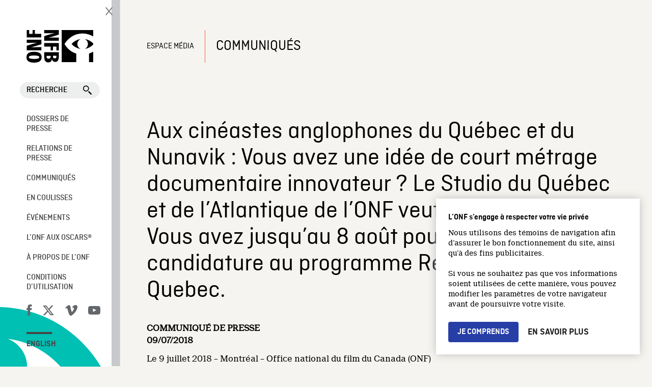

--- FILE ---
content_type: text/html; charset=UTF-8
request_url: https://espacemedia.onf.ca/comm/aux-cineastes-anglophones-du-quebec-et-du-nunavik-vous-avez-une-idee-de-court-metrage-documentaire-innovateur%E2%80%89-le-studio-du-quebec-et-de-latlantique-de-lonf-veut-vous-ente/
body_size: 14775
content:
<!doctype html>
<html lang="fr-FR" class="no-js">
	<head>
		<meta charset="UTF-8">
		<title>Aux cinéastes anglophones du Québec et du Nunavik : Vous avez une idée de court métrage documentaire innovateur ? Le Studio du Québec et de l’Atlantique de l’ONF veut vous entendre ! Vous avez jusqu’au 8 août pour déposer votre candidature au programme Reimagining My Quebec. - Espace Média : Espace Média</title>

		<link href="//www.google-analytics.com" rel="dns-prefetch">
		
		<link rel="shortcut icon" type="image/ico" href="https://media1.onf.ca/medias/favicon.ico" />
		<link rel="apple-touch-icon" type="image/ico" href="https://media1.nfb.ca/medias/nfb_tube/uploaded_images/2014/apple-touch-icon.png" />
		<link rel="apple-touch-icon" type="image/ico" size="76x76" href="https://media1.nfb.ca/medias/nfb_tube/uploaded_images/2014/apple-touch-icon-76x76.png" />
		<link rel="apple-touch-icon" type="image/ico" size="120x120" href="https://media1.nfb.ca/medias/nfb_tube/uploaded_images/2014/apple-touch-icon-120X120.png" />
		<link rel="apple-touch-icon" type="image/ico" size="152x152" href="https://media1.nfb.ca/medias/nfb_tube/uploaded_images/2014/apple-touch-icon-152x152.png" />
		
		<link href='https://fonts.googleapis.com/css?family=Open+Sans:400,300,600,700' rel='stylesheet' type='text/css'>
		<link rel="stylesheet" href="https://maxcdn.bootstrapcdn.com/font-awesome/4.4.0/css/font-awesome.min.css">
		
		<link href="https://fonts.googleapis.com/icon?family=Material+Icons" rel="stylesheet">
		
	  
		<script src="https://espacemedia.onf.ca/wp-content/themes/th-media-fr/js/custom/public/layout/openOrCloseNav.js"></script> 
		
		
		

		

		
		

		<meta http-equiv="X-UA-Compatible" content="IE=edge,chrome=1">
		
		<meta name="viewport" content="width=device-width" />		
		<meta name="description" content="">
		

		    <script>
      window.dataLayer = window.dataLayer || [];
      window.dataLayer.push({
      'measurement_id' : 'G-9Q9NC5M0HQ'      });
    </script>
 
<!-- Google Tag Manager -->
    <script>
      (function(w,d,s,l,i){w[l]=w[l]||[];w[l].push({'gtm.start':
      new Date().getTime(),event:'gtm.js'});var f=d.getElementsByTagName(s)[0],
      j=d.createElement(s),dl=l!='dataLayer'?'&l='+l:'';j.async=true;j.src=
      'https://www.googletagmanager.com/gtm.js?id='+i+dl;f.parentNode.insertBefore(j,f);
      })(window,document,'script','dataLayer','GTM-KZB93BQ');
    </script>
    <!-- End Google Tag Manager -->
   
    <!-- Google Tag Manager -->
    <script>(function(w,d,s,l,i){w[l]=w[l]||[];w[l].push({'gtm.start':
    new Date().getTime(),event:'gtm.js'});var f=d.getElementsByTagName(s)[0],
    j=d.createElement(s),dl=l!='dataLayer'?'&l='+l:'';j.async=true;j.src=
    'https://www.googletagmanager.com/gtm.js?id='+i+dl;f.parentNode.insertBefore(j,f);
    })(window,document,'script','dataLayer','GTM-NLQ6TKD');
    </script>
    <!-- End Google Tag Manager -->
		
		

		<meta name='robots' content='index, follow, max-image-preview:large, max-snippet:-1, max-video-preview:-1' />
	<style>img:is([sizes="auto" i], [sizes^="auto," i]) { contain-intrinsic-size: 3000px 1500px }</style>
	
<!-- Google Tag Manager for WordPress by gtm4wp.com -->
<script data-cfasync="false" data-pagespeed-no-defer>
	var gtm4wp_datalayer_name = "dataLayer";
	var dataLayer = dataLayer || [];
</script>
<!-- End Google Tag Manager for WordPress by gtm4wp.com -->
	<!-- This site is optimized with the Yoast SEO plugin v26.3 - https://yoast.com/wordpress/plugins/seo/ -->
	<link rel="canonical" href="https://espacemedia.onf.ca/comm/aux-cineastes-anglophones-du-quebec-et-du-nunavik-vous-avez-une-idee-de-court-metrage-documentaire-innovateur -le-studio-du-quebec-et-de-latlantique-de-lonf-veut-vous-ente/" />
	<meta property="og:locale" content="fr_FR" />
	<meta property="og:type" content="article" />
	<meta property="og:title" content="Aux cinéastes anglophones du Québec et du Nunavik : Vous avez une idée de court métrage documentaire innovateur ? Le Studio du Québec et de l’Atlantique de l’ONF veut vous entendre ! Vous avez jusqu’au 8 août pour déposer votre candidature au programme Reimagining My Quebec. - Espace Média" />
	<meta property="og:description" content="Le Studio du Québec et de l’Atlantique de l’Office national du film du Canada (ONF) lance un appel de candidatures au programme Reimagining My Quebec. Cette nouvelle initiative ouverte aux cinéastes anglophones, allophones et autochtones du Québec et du Nunavik offre aux réalisateurs et réalisatrices émergents autant qu’établis la possibilité de créer avec l’ONF un court métrage documentaire sous le signe de la créativité." />
	<meta property="og:url" content="https://espacemedia.onf.ca/comm/aux-cineastes-anglophones-du-quebec-et-du-nunavik-vous-avez-une-idee-de-court-metrage-documentaire-innovateur -le-studio-du-quebec-et-de-latlantique-de-lonf-veut-vous-ente/" />
	<meta property="og:site_name" content="Espace Média" />
	<meta property="og:image" content="https://espacemedia.onf.ca/wp-content/uploads/ONF_Logo_noir-black-1200.jpg" />
	<meta property="og:image:width" content="1200" />
	<meta property="og:image:height" content="675" />
	<meta property="og:image:type" content="image/jpeg" />
	<meta name="twitter:card" content="summary_large_image" />
	<meta name="twitter:label1" content="Durée de lecture estimée" />
	<meta name="twitter:data1" content="3 minutes" />
	<script type="application/ld+json" class="yoast-schema-graph">{"@context":"https://schema.org","@graph":[{"@type":"WebPage","@id":"https://espacemedia.onf.ca/comm/aux-cineastes-anglophones-du-quebec-et-du-nunavik-vous-avez-une-idee-de-court-metrage-documentaire-innovateur%e2%80%89-le-studio-du-quebec-et-de-latlantique-de-lonf-veut-vous-ente/","url":"https://espacemedia.onf.ca/comm/aux-cineastes-anglophones-du-quebec-et-du-nunavik-vous-avez-une-idee-de-court-metrage-documentaire-innovateur%e2%80%89-le-studio-du-quebec-et-de-latlantique-de-lonf-veut-vous-ente/","name":"Aux cinéastes anglophones du Québec et du Nunavik : Vous avez une idée de court métrage documentaire innovateur ? Le Studio du Québec et de l’Atlantique de l’ONF veut vous entendre ! Vous avez jusqu’au 8 août pour déposer votre candidature au programme Reimagining My Quebec. - Espace Média","isPartOf":{"@id":"https://espacemedia.onf.ca/#website"},"datePublished":"2018-07-09T20:07:07+00:00","breadcrumb":{"@id":"https://espacemedia.onf.ca/comm/aux-cineastes-anglophones-du-quebec-et-du-nunavik-vous-avez-une-idee-de-court-metrage-documentaire-innovateur%e2%80%89-le-studio-du-quebec-et-de-latlantique-de-lonf-veut-vous-ente/#breadcrumb"},"inLanguage":"fr-FR","potentialAction":[{"@type":"ReadAction","target":["https://espacemedia.onf.ca/comm/aux-cineastes-anglophones-du-quebec-et-du-nunavik-vous-avez-une-idee-de-court-metrage-documentaire-innovateur%e2%80%89-le-studio-du-quebec-et-de-latlantique-de-lonf-veut-vous-ente/"]}]},{"@type":"BreadcrumbList","@id":"https://espacemedia.onf.ca/comm/aux-cineastes-anglophones-du-quebec-et-du-nunavik-vous-avez-une-idee-de-court-metrage-documentaire-innovateur%e2%80%89-le-studio-du-quebec-et-de-latlantique-de-lonf-veut-vous-ente/#breadcrumb","itemListElement":[{"@type":"ListItem","position":1,"name":"Home","item":"https://espacemedia.onf.ca/"},{"@type":"ListItem","position":2,"name":"Communiqués","item":"https://espacemedia.onf.ca/comm/"},{"@type":"ListItem","position":3,"name":"Aux cinéastes anglophones du Québec et du Nunavik : Vous avez une idée de court métrage documentaire innovateur ? Le Studio du Québec et de l’Atlantique de l’ONF veut vous entendre ! Vous avez jusqu’au 8 août pour déposer votre candidature au programme Reimagining My Quebec."}]},{"@type":"WebSite","@id":"https://espacemedia.onf.ca/#website","url":"https://espacemedia.onf.ca/","name":"Espace Média","description":"","publisher":{"@id":"https://espacemedia.onf.ca/#organization"},"potentialAction":[{"@type":"SearchAction","target":{"@type":"EntryPoint","urlTemplate":"https://espacemedia.onf.ca/?s={search_term_string}"},"query-input":{"@type":"PropertyValueSpecification","valueRequired":true,"valueName":"search_term_string"}}],"inLanguage":"fr-FR"},{"@type":"Organization","@id":"https://espacemedia.onf.ca/#organization","name":"Espace Média","url":"https://espacemedia.onf.ca/","logo":{"@type":"ImageObject","inLanguage":"fr-FR","@id":"https://espacemedia.onf.ca/#/schema/logo/image/","url":"https://espacemedia.onf.ca/wp-content/uploads/og-image.e23195125873.png","contentUrl":"https://espacemedia.onf.ca/wp-content/uploads/og-image.e23195125873.png","width":200,"height":200,"caption":"Espace Média"},"image":{"@id":"https://espacemedia.onf.ca/#/schema/logo/image/"}}]}</script>
	<!-- / Yoast SEO plugin. -->


<link rel='dns-prefetch' href='//code.jquery.com' />
<link rel='dns-prefetch' href='//fonts.googleapis.com' />
<script type="text/javascript">
/* <![CDATA[ */
window._wpemojiSettings = {"baseUrl":"https:\/\/s.w.org\/images\/core\/emoji\/16.0.1\/72x72\/","ext":".png","svgUrl":"https:\/\/s.w.org\/images\/core\/emoji\/16.0.1\/svg\/","svgExt":".svg","source":{"concatemoji":"https:\/\/espacemedia.onf.ca\/wp-includes\/js\/wp-emoji-release.min.js?ver=6.8.3"}};
/*! This file is auto-generated */
!function(s,n){var o,i,e;function c(e){try{var t={supportTests:e,timestamp:(new Date).valueOf()};sessionStorage.setItem(o,JSON.stringify(t))}catch(e){}}function p(e,t,n){e.clearRect(0,0,e.canvas.width,e.canvas.height),e.fillText(t,0,0);var t=new Uint32Array(e.getImageData(0,0,e.canvas.width,e.canvas.height).data),a=(e.clearRect(0,0,e.canvas.width,e.canvas.height),e.fillText(n,0,0),new Uint32Array(e.getImageData(0,0,e.canvas.width,e.canvas.height).data));return t.every(function(e,t){return e===a[t]})}function u(e,t){e.clearRect(0,0,e.canvas.width,e.canvas.height),e.fillText(t,0,0);for(var n=e.getImageData(16,16,1,1),a=0;a<n.data.length;a++)if(0!==n.data[a])return!1;return!0}function f(e,t,n,a){switch(t){case"flag":return n(e,"\ud83c\udff3\ufe0f\u200d\u26a7\ufe0f","\ud83c\udff3\ufe0f\u200b\u26a7\ufe0f")?!1:!n(e,"\ud83c\udde8\ud83c\uddf6","\ud83c\udde8\u200b\ud83c\uddf6")&&!n(e,"\ud83c\udff4\udb40\udc67\udb40\udc62\udb40\udc65\udb40\udc6e\udb40\udc67\udb40\udc7f","\ud83c\udff4\u200b\udb40\udc67\u200b\udb40\udc62\u200b\udb40\udc65\u200b\udb40\udc6e\u200b\udb40\udc67\u200b\udb40\udc7f");case"emoji":return!a(e,"\ud83e\udedf")}return!1}function g(e,t,n,a){var r="undefined"!=typeof WorkerGlobalScope&&self instanceof WorkerGlobalScope?new OffscreenCanvas(300,150):s.createElement("canvas"),o=r.getContext("2d",{willReadFrequently:!0}),i=(o.textBaseline="top",o.font="600 32px Arial",{});return e.forEach(function(e){i[e]=t(o,e,n,a)}),i}function t(e){var t=s.createElement("script");t.src=e,t.defer=!0,s.head.appendChild(t)}"undefined"!=typeof Promise&&(o="wpEmojiSettingsSupports",i=["flag","emoji"],n.supports={everything:!0,everythingExceptFlag:!0},e=new Promise(function(e){s.addEventListener("DOMContentLoaded",e,{once:!0})}),new Promise(function(t){var n=function(){try{var e=JSON.parse(sessionStorage.getItem(o));if("object"==typeof e&&"number"==typeof e.timestamp&&(new Date).valueOf()<e.timestamp+604800&&"object"==typeof e.supportTests)return e.supportTests}catch(e){}return null}();if(!n){if("undefined"!=typeof Worker&&"undefined"!=typeof OffscreenCanvas&&"undefined"!=typeof URL&&URL.createObjectURL&&"undefined"!=typeof Blob)try{var e="postMessage("+g.toString()+"("+[JSON.stringify(i),f.toString(),p.toString(),u.toString()].join(",")+"));",a=new Blob([e],{type:"text/javascript"}),r=new Worker(URL.createObjectURL(a),{name:"wpTestEmojiSupports"});return void(r.onmessage=function(e){c(n=e.data),r.terminate(),t(n)})}catch(e){}c(n=g(i,f,p,u))}t(n)}).then(function(e){for(var t in e)n.supports[t]=e[t],n.supports.everything=n.supports.everything&&n.supports[t],"flag"!==t&&(n.supports.everythingExceptFlag=n.supports.everythingExceptFlag&&n.supports[t]);n.supports.everythingExceptFlag=n.supports.everythingExceptFlag&&!n.supports.flag,n.DOMReady=!1,n.readyCallback=function(){n.DOMReady=!0}}).then(function(){return e}).then(function(){var e;n.supports.everything||(n.readyCallback(),(e=n.source||{}).concatemoji?t(e.concatemoji):e.wpemoji&&e.twemoji&&(t(e.twemoji),t(e.wpemoji)))}))}((window,document),window._wpemojiSettings);
/* ]]> */
</script>
<style id='wp-emoji-styles-inline-css' type='text/css'>

	img.wp-smiley, img.emoji {
		display: inline !important;
		border: none !important;
		box-shadow: none !important;
		height: 1em !important;
		width: 1em !important;
		margin: 0 0.07em !important;
		vertical-align: -0.1em !important;
		background: none !important;
		padding: 0 !important;
	}
</style>
<link rel='stylesheet' id='wp-block-library-css' href='https://espacemedia.onf.ca/wp-includes/css/dist/block-library/style.min.css?ver=6.8.3' media='all' />
<style id='classic-theme-styles-inline-css' type='text/css'>
/*! This file is auto-generated */
.wp-block-button__link{color:#fff;background-color:#32373c;border-radius:9999px;box-shadow:none;text-decoration:none;padding:calc(.667em + 2px) calc(1.333em + 2px);font-size:1.125em}.wp-block-file__button{background:#32373c;color:#fff;text-decoration:none}
</style>
<link rel='stylesheet' id='dashicons-css' href='https://espacemedia.onf.ca/wp-includes/css/dashicons.min.css?ver=6.8.3' media='all' />
<link rel='stylesheet' id='essgrid-blocks-editor-css-css' href='https://espacemedia.onf.ca/wp-content/plugins/essential-grid/admin/includes/builders/gutenberg/build/index.css?ver=1742233639' media='all' />
<style id='global-styles-inline-css' type='text/css'>
:root{--wp--preset--aspect-ratio--square: 1;--wp--preset--aspect-ratio--4-3: 4/3;--wp--preset--aspect-ratio--3-4: 3/4;--wp--preset--aspect-ratio--3-2: 3/2;--wp--preset--aspect-ratio--2-3: 2/3;--wp--preset--aspect-ratio--16-9: 16/9;--wp--preset--aspect-ratio--9-16: 9/16;--wp--preset--color--black: #000000;--wp--preset--color--cyan-bluish-gray: #abb8c3;--wp--preset--color--white: #ffffff;--wp--preset--color--pale-pink: #f78da7;--wp--preset--color--vivid-red: #cf2e2e;--wp--preset--color--luminous-vivid-orange: #ff6900;--wp--preset--color--luminous-vivid-amber: #fcb900;--wp--preset--color--light-green-cyan: #7bdcb5;--wp--preset--color--vivid-green-cyan: #00d084;--wp--preset--color--pale-cyan-blue: #8ed1fc;--wp--preset--color--vivid-cyan-blue: #0693e3;--wp--preset--color--vivid-purple: #9b51e0;--wp--preset--gradient--vivid-cyan-blue-to-vivid-purple: linear-gradient(135deg,rgba(6,147,227,1) 0%,rgb(155,81,224) 100%);--wp--preset--gradient--light-green-cyan-to-vivid-green-cyan: linear-gradient(135deg,rgb(122,220,180) 0%,rgb(0,208,130) 100%);--wp--preset--gradient--luminous-vivid-amber-to-luminous-vivid-orange: linear-gradient(135deg,rgba(252,185,0,1) 0%,rgba(255,105,0,1) 100%);--wp--preset--gradient--luminous-vivid-orange-to-vivid-red: linear-gradient(135deg,rgba(255,105,0,1) 0%,rgb(207,46,46) 100%);--wp--preset--gradient--very-light-gray-to-cyan-bluish-gray: linear-gradient(135deg,rgb(238,238,238) 0%,rgb(169,184,195) 100%);--wp--preset--gradient--cool-to-warm-spectrum: linear-gradient(135deg,rgb(74,234,220) 0%,rgb(151,120,209) 20%,rgb(207,42,186) 40%,rgb(238,44,130) 60%,rgb(251,105,98) 80%,rgb(254,248,76) 100%);--wp--preset--gradient--blush-light-purple: linear-gradient(135deg,rgb(255,206,236) 0%,rgb(152,150,240) 100%);--wp--preset--gradient--blush-bordeaux: linear-gradient(135deg,rgb(254,205,165) 0%,rgb(254,45,45) 50%,rgb(107,0,62) 100%);--wp--preset--gradient--luminous-dusk: linear-gradient(135deg,rgb(255,203,112) 0%,rgb(199,81,192) 50%,rgb(65,88,208) 100%);--wp--preset--gradient--pale-ocean: linear-gradient(135deg,rgb(255,245,203) 0%,rgb(182,227,212) 50%,rgb(51,167,181) 100%);--wp--preset--gradient--electric-grass: linear-gradient(135deg,rgb(202,248,128) 0%,rgb(113,206,126) 100%);--wp--preset--gradient--midnight: linear-gradient(135deg,rgb(2,3,129) 0%,rgb(40,116,252) 100%);--wp--preset--font-size--small: 13px;--wp--preset--font-size--medium: 20px;--wp--preset--font-size--large: 36px;--wp--preset--font-size--x-large: 42px;--wp--preset--spacing--20: 0.44rem;--wp--preset--spacing--30: 0.67rem;--wp--preset--spacing--40: 1rem;--wp--preset--spacing--50: 1.5rem;--wp--preset--spacing--60: 2.25rem;--wp--preset--spacing--70: 3.38rem;--wp--preset--spacing--80: 5.06rem;--wp--preset--shadow--natural: 6px 6px 9px rgba(0, 0, 0, 0.2);--wp--preset--shadow--deep: 12px 12px 50px rgba(0, 0, 0, 0.4);--wp--preset--shadow--sharp: 6px 6px 0px rgba(0, 0, 0, 0.2);--wp--preset--shadow--outlined: 6px 6px 0px -3px rgba(255, 255, 255, 1), 6px 6px rgba(0, 0, 0, 1);--wp--preset--shadow--crisp: 6px 6px 0px rgba(0, 0, 0, 1);}:where(.is-layout-flex){gap: 0.5em;}:where(.is-layout-grid){gap: 0.5em;}body .is-layout-flex{display: flex;}.is-layout-flex{flex-wrap: wrap;align-items: center;}.is-layout-flex > :is(*, div){margin: 0;}body .is-layout-grid{display: grid;}.is-layout-grid > :is(*, div){margin: 0;}:where(.wp-block-columns.is-layout-flex){gap: 2em;}:where(.wp-block-columns.is-layout-grid){gap: 2em;}:where(.wp-block-post-template.is-layout-flex){gap: 1.25em;}:where(.wp-block-post-template.is-layout-grid){gap: 1.25em;}.has-black-color{color: var(--wp--preset--color--black) !important;}.has-cyan-bluish-gray-color{color: var(--wp--preset--color--cyan-bluish-gray) !important;}.has-white-color{color: var(--wp--preset--color--white) !important;}.has-pale-pink-color{color: var(--wp--preset--color--pale-pink) !important;}.has-vivid-red-color{color: var(--wp--preset--color--vivid-red) !important;}.has-luminous-vivid-orange-color{color: var(--wp--preset--color--luminous-vivid-orange) !important;}.has-luminous-vivid-amber-color{color: var(--wp--preset--color--luminous-vivid-amber) !important;}.has-light-green-cyan-color{color: var(--wp--preset--color--light-green-cyan) !important;}.has-vivid-green-cyan-color{color: var(--wp--preset--color--vivid-green-cyan) !important;}.has-pale-cyan-blue-color{color: var(--wp--preset--color--pale-cyan-blue) !important;}.has-vivid-cyan-blue-color{color: var(--wp--preset--color--vivid-cyan-blue) !important;}.has-vivid-purple-color{color: var(--wp--preset--color--vivid-purple) !important;}.has-black-background-color{background-color: var(--wp--preset--color--black) !important;}.has-cyan-bluish-gray-background-color{background-color: var(--wp--preset--color--cyan-bluish-gray) !important;}.has-white-background-color{background-color: var(--wp--preset--color--white) !important;}.has-pale-pink-background-color{background-color: var(--wp--preset--color--pale-pink) !important;}.has-vivid-red-background-color{background-color: var(--wp--preset--color--vivid-red) !important;}.has-luminous-vivid-orange-background-color{background-color: var(--wp--preset--color--luminous-vivid-orange) !important;}.has-luminous-vivid-amber-background-color{background-color: var(--wp--preset--color--luminous-vivid-amber) !important;}.has-light-green-cyan-background-color{background-color: var(--wp--preset--color--light-green-cyan) !important;}.has-vivid-green-cyan-background-color{background-color: var(--wp--preset--color--vivid-green-cyan) !important;}.has-pale-cyan-blue-background-color{background-color: var(--wp--preset--color--pale-cyan-blue) !important;}.has-vivid-cyan-blue-background-color{background-color: var(--wp--preset--color--vivid-cyan-blue) !important;}.has-vivid-purple-background-color{background-color: var(--wp--preset--color--vivid-purple) !important;}.has-black-border-color{border-color: var(--wp--preset--color--black) !important;}.has-cyan-bluish-gray-border-color{border-color: var(--wp--preset--color--cyan-bluish-gray) !important;}.has-white-border-color{border-color: var(--wp--preset--color--white) !important;}.has-pale-pink-border-color{border-color: var(--wp--preset--color--pale-pink) !important;}.has-vivid-red-border-color{border-color: var(--wp--preset--color--vivid-red) !important;}.has-luminous-vivid-orange-border-color{border-color: var(--wp--preset--color--luminous-vivid-orange) !important;}.has-luminous-vivid-amber-border-color{border-color: var(--wp--preset--color--luminous-vivid-amber) !important;}.has-light-green-cyan-border-color{border-color: var(--wp--preset--color--light-green-cyan) !important;}.has-vivid-green-cyan-border-color{border-color: var(--wp--preset--color--vivid-green-cyan) !important;}.has-pale-cyan-blue-border-color{border-color: var(--wp--preset--color--pale-cyan-blue) !important;}.has-vivid-cyan-blue-border-color{border-color: var(--wp--preset--color--vivid-cyan-blue) !important;}.has-vivid-purple-border-color{border-color: var(--wp--preset--color--vivid-purple) !important;}.has-vivid-cyan-blue-to-vivid-purple-gradient-background{background: var(--wp--preset--gradient--vivid-cyan-blue-to-vivid-purple) !important;}.has-light-green-cyan-to-vivid-green-cyan-gradient-background{background: var(--wp--preset--gradient--light-green-cyan-to-vivid-green-cyan) !important;}.has-luminous-vivid-amber-to-luminous-vivid-orange-gradient-background{background: var(--wp--preset--gradient--luminous-vivid-amber-to-luminous-vivid-orange) !important;}.has-luminous-vivid-orange-to-vivid-red-gradient-background{background: var(--wp--preset--gradient--luminous-vivid-orange-to-vivid-red) !important;}.has-very-light-gray-to-cyan-bluish-gray-gradient-background{background: var(--wp--preset--gradient--very-light-gray-to-cyan-bluish-gray) !important;}.has-cool-to-warm-spectrum-gradient-background{background: var(--wp--preset--gradient--cool-to-warm-spectrum) !important;}.has-blush-light-purple-gradient-background{background: var(--wp--preset--gradient--blush-light-purple) !important;}.has-blush-bordeaux-gradient-background{background: var(--wp--preset--gradient--blush-bordeaux) !important;}.has-luminous-dusk-gradient-background{background: var(--wp--preset--gradient--luminous-dusk) !important;}.has-pale-ocean-gradient-background{background: var(--wp--preset--gradient--pale-ocean) !important;}.has-electric-grass-gradient-background{background: var(--wp--preset--gradient--electric-grass) !important;}.has-midnight-gradient-background{background: var(--wp--preset--gradient--midnight) !important;}.has-small-font-size{font-size: var(--wp--preset--font-size--small) !important;}.has-medium-font-size{font-size: var(--wp--preset--font-size--medium) !important;}.has-large-font-size{font-size: var(--wp--preset--font-size--large) !important;}.has-x-large-font-size{font-size: var(--wp--preset--font-size--x-large) !important;}
:where(.wp-block-post-template.is-layout-flex){gap: 1.25em;}:where(.wp-block-post-template.is-layout-grid){gap: 1.25em;}
:where(.wp-block-columns.is-layout-flex){gap: 2em;}:where(.wp-block-columns.is-layout-grid){gap: 2em;}
:root :where(.wp-block-pullquote){font-size: 1.5em;line-height: 1.6;}
</style>
<link rel='stylesheet' id='go-portfolio-magnific-popup-styles-css' href='https://espacemedia.onf.ca/wp-content/plugins/go_portfolio/assets/plugins/magnific-popup/magnific-popup.css?ver=1.6.1' media='all' />
<link rel='stylesheet' id='go-portfolio-styles-css' href='https://espacemedia.onf.ca/wp-content/plugins/go_portfolio/assets/css/go_portfolio_styles.css?ver=1.6.1' media='all' />
<link rel='stylesheet' id='html5blank-css' href='https://espacemedia.onf.ca/wp-content/themes/th-media-fr/style.css?v7&#038;ver=1.0' media='all' />
<link rel='stylesheet' id='uikit-css' href='https://espacemedia.onf.ca/wp-content/themes/th-media-fr/css/uikit.almost-flat.css?ver=2.21' media='all' />
<link rel='stylesheet' id='bootstrapcssonf-css' href='https://espacemedia.onf.ca/wp-content/themes/th-media-fr/bootstrap-nfb.css?v7&#038;ver=1.0' media='all' />
<link rel='stylesheet' id='maincss-css' href='https://espacemedia.onf.ca/wp-content/themes/th-media-fr/main.css?v7&#038;ver=1.0' media='all' />
<link rel='stylesheet' id='styleguide-css' href='https://espacemedia.onf.ca/wp-content/themes/th-media-fr/css/styleGuide.css?ver=1.0' media='all' />
<link rel='stylesheet' id='mymodal-css' href='https://espacemedia.onf.ca/wp-content/themes/th-media-fr/mymodal.css?ver=1.0' media='all' />
<link rel='stylesheet' id='searchwp-forms-css' href='https://espacemedia.onf.ca/wp-content/plugins/searchwp/assets/css/frontend/search-forms.min.css?ver=4.5.3' media='all' />
<link rel='stylesheet' id='tp-fontello-css' href='https://espacemedia.onf.ca/wp-content/plugins/essential-grid/public/assets/font/fontello/css/fontello.css?ver=3.1.9.4' media='all' />
<link rel='stylesheet' id='esg-plugin-settings-css' href='https://espacemedia.onf.ca/wp-content/plugins/essential-grid/public/assets/css/settings.css?ver=3.1.9.4' media='all' />
<link rel='stylesheet' id='tp-open-sans-css' href='https://fonts.googleapis.com/css?family=Open+Sans%3A300%2C400%2C600%2C700%2C800&#038;ver=1.1.6' media='all' />
<link rel='stylesheet' id='tp-raleway-css' href='https://fonts.googleapis.com/css?family=Raleway%3A100%2C200%2C300%2C400%2C500%2C600%2C700%2C800%2C900&#038;ver=1.1.6' media='all' />
<link rel='stylesheet' id='tp-droid-serif-css' href='https://fonts.googleapis.com/css?family=Droid+Serif%3A400%2C700&#038;ver=1.1.6' media='all' />
<script type="text/javascript" src="https://code.jquery.com/jquery-2.1.1.min.js?ver=2.1.1" id="jquery-js"></script>
<script type="text/javascript" src="https://espacemedia.onf.ca/wp-content/themes/th-media-fr/js/scripts.js?ver=1.0.0" id="html5blankscripts-js"></script>
<script type="text/javascript" src="https://espacemedia.onf.ca/wp-content/themes/th-media-fr/js/lib/uikit.js?ver=2.21.0" id="uikitjs-js"></script>
<script type="text/javascript" src="//espacemedia.onf.ca/wp-content/plugins/revslider/sr6/assets/js/rbtools.min.js?ver=6.7.29" async id="tp-tools-js"></script>
<script type="text/javascript" src="//espacemedia.onf.ca/wp-content/plugins/revslider/sr6/assets/js/rs6.min.js?ver=6.7.31" async id="revmin-js"></script>
<script type="text/javascript" src="https://espacemedia.onf.ca/wp-content/themes/th-media-fr/js/jszip.js?ver=3.7.0" id="jszip-js"></script>
<script type="text/javascript" src="https://espacemedia.onf.ca/wp-content/themes/th-media-fr/js/FileSaver.js?ver=2.0.0" id="FileSaver-js"></script>
<script type="text/javascript" src="https://espacemedia.onf.ca/wp-content/themes/th-media-fr/js/jszip-utils.js?ver=6.8.3" id="jszip-utils-js"></script>
<link rel="https://api.w.org/" href="https://espacemedia.onf.ca/wp-json/" /><link rel="alternate" title="oEmbed (JSON)" type="application/json+oembed" href="https://espacemedia.onf.ca/wp-json/oembed/1.0/embed?url=https%3A%2F%2Fespacemedia.onf.ca%2Fcomm%2Faux-cineastes-anglophones-du-quebec-et-du-nunavik-vous-avez-une-idee-de-court-metrage-documentaire-innovateur%25e2%2580%2589-le-studio-du-quebec-et-de-latlantique-de-lonf-veut-vous-ente%2F" />
<link rel="alternate" title="oEmbed (XML)" type="text/xml+oembed" href="https://espacemedia.onf.ca/wp-json/oembed/1.0/embed?url=https%3A%2F%2Fespacemedia.onf.ca%2Fcomm%2Faux-cineastes-anglophones-du-quebec-et-du-nunavik-vous-avez-une-idee-de-court-metrage-documentaire-innovateur%25e2%2580%2589-le-studio-du-quebec-et-de-latlantique-de-lonf-veut-vous-ente%2F&#038;format=xml" />

<!-- Google Tag Manager for WordPress by gtm4wp.com -->
<!-- GTM Container placement set to automatic -->
<script data-cfasync="false" data-pagespeed-no-defer type="text/javascript">
	var dataLayer_content = {"pagePostType":"comm","pagePostType2":"single-comm","pagePostAuthor":"Jimena Romero"};
	dataLayer.push( dataLayer_content );
</script>
<script data-cfasync="false" data-pagespeed-no-defer type="text/javascript">
(function(w,d,s,l,i){w[l]=w[l]||[];w[l].push({'gtm.start':
new Date().getTime(),event:'gtm.js'});var f=d.getElementsByTagName(s)[0],
j=d.createElement(s),dl=l!='dataLayer'?'&l='+l:'';j.async=true;j.src=
'//www.googletagmanager.com/gtm.js?id='+i+dl;f.parentNode.insertBefore(j,f);
})(window,document,'script','dataLayer','GTM-KZB93BQ');
</script>
<!-- End Google Tag Manager for WordPress by gtm4wp.com --><meta name="generator" content="Powered by Slider Revolution 6.7.31 - responsive, Mobile-Friendly Slider Plugin for WordPress with comfortable drag and drop interface." />
<script>function setREVStartSize(e){
			//window.requestAnimationFrame(function() {
				window.RSIW = window.RSIW===undefined ? window.innerWidth : window.RSIW;
				window.RSIH = window.RSIH===undefined ? window.innerHeight : window.RSIH;
				try {
					var pw = document.getElementById(e.c).parentNode.offsetWidth,
						newh;
					pw = pw===0 || isNaN(pw) || (e.l=="fullwidth" || e.layout=="fullwidth") ? window.RSIW : pw;
					e.tabw = e.tabw===undefined ? 0 : parseInt(e.tabw);
					e.thumbw = e.thumbw===undefined ? 0 : parseInt(e.thumbw);
					e.tabh = e.tabh===undefined ? 0 : parseInt(e.tabh);
					e.thumbh = e.thumbh===undefined ? 0 : parseInt(e.thumbh);
					e.tabhide = e.tabhide===undefined ? 0 : parseInt(e.tabhide);
					e.thumbhide = e.thumbhide===undefined ? 0 : parseInt(e.thumbhide);
					e.mh = e.mh===undefined || e.mh=="" || e.mh==="auto" ? 0 : parseInt(e.mh,0);
					if(e.layout==="fullscreen" || e.l==="fullscreen")
						newh = Math.max(e.mh,window.RSIH);
					else{
						e.gw = Array.isArray(e.gw) ? e.gw : [e.gw];
						for (var i in e.rl) if (e.gw[i]===undefined || e.gw[i]===0) e.gw[i] = e.gw[i-1];
						e.gh = e.el===undefined || e.el==="" || (Array.isArray(e.el) && e.el.length==0)? e.gh : e.el;
						e.gh = Array.isArray(e.gh) ? e.gh : [e.gh];
						for (var i in e.rl) if (e.gh[i]===undefined || e.gh[i]===0) e.gh[i] = e.gh[i-1];
											
						var nl = new Array(e.rl.length),
							ix = 0,
							sl;
						e.tabw = e.tabhide>=pw ? 0 : e.tabw;
						e.thumbw = e.thumbhide>=pw ? 0 : e.thumbw;
						e.tabh = e.tabhide>=pw ? 0 : e.tabh;
						e.thumbh = e.thumbhide>=pw ? 0 : e.thumbh;
						for (var i in e.rl) nl[i] = e.rl[i]<window.RSIW ? 0 : e.rl[i];
						sl = nl[0];
						for (var i in nl) if (sl>nl[i] && nl[i]>0) { sl = nl[i]; ix=i;}
						var m = pw>(e.gw[ix]+e.tabw+e.thumbw) ? 1 : (pw-(e.tabw+e.thumbw)) / (e.gw[ix]);
						newh =  (e.gh[ix] * m) + (e.tabh + e.thumbh);
					}
					var el = document.getElementById(e.c);
					if (el!==null && el) el.style.height = newh+"px";
					el = document.getElementById(e.c+"_wrapper");
					if (el!==null && el) {
						el.style.height = newh+"px";
						el.style.display = "block";
					}
				} catch(e){
					console.log("Failure at Presize of Slider:" + e)
				}
			//});
		  };</script>
		<style type="text/css" id="wp-custom-css">
			.child-laurels{display: inline-block;}




.icon-blogue::before{width: 30px; display: inline-block}


@media (min-width: 768px){
.icon-blogue::before {
width: 18px;
display: inline-block
}
	}


.wrapper_content_singlecomm ol,
.wrapper_content_singlecomm ul ol {
    list-style-type: decimal; /* Use decimal for numbered lists */
    list-style-position: inside;
    margin-left: 15px;
}


		</style>
				
		
		
		

		

		
		
		
	
	</head>
		
		<body class="wp-singular comm-template-default single single-comm postid-9810 wp-theme-th-media-fr aux-cineastes-anglophones-du-quebec-et-du-nunavik-vous-avez-une-idee-de-court-metrage-documentaire-innovateur-le-studio-du-quebec-et-de-latlantique-de-lonf-veut-vous-ente" id="film_riche_onf_page" class="film-page">
			
			
			
<dialog id="cookies-banner" class="nfb-dialog hide" open>
  <div class="nfb-font__body--sm--serif">
	<span class="nfb-font__title--md">L’ONF s’engage à respecter votre vie privée</span>
	<p class="nfb-font__body--md--serif">
	  Nous utilisons des témoins de navigation afin d’assurer le bon fonctionnement du site, ainsi qu’à des fins publicitaires.<br><br>Si vous ne souhaitez pas que vos informations soient utilisées de cette manière, vous pouvez modifier les paramètres de votre navigateur avant de poursuivre votre visite.
	</p>
  </div>
  <div class="nfb-dialog__button-container">
	<button class="nfb-button nfb-button--blue--filled" data-js-el="close-btn">Je comprends</button>
	<a class="nfb-button nfb-button--discreet" href="https://aide.onf.ca/temoins/" target="_blank">En savoir plus</a>
  </div>
</dialog>
			
			
			<script src="https://espacemedia.onf.ca/wp-content/themes/th-media-fr/js/vendor/jquery/modernizr-8.2.3.js"></script>
			
			
			
			
		
		



	<div id="l-generalContainer" class="">
			
			
		<nav id="l-leftNav-collapsed">
			<a href="#" class="toggle-nav-visibility l-toggleItem ">
				<span class="menuHam">
			</span></a>
			<a href="https://espacemedia.onf.ca" class="l-logoOnf hidden-xs hidden-sm vert"><img src="https://espacemedia.onf.ca/wp-content/themes/th-media-fr/img/ONF_Logo_ver_noir_sm-d.svg" alt="NFB - ONF"  />
			</a>
			<a href="https://espacemedia.onf.ca" class="l-logoOnf visible-xs visible-sm horz"><img src="https://espacemedia.onf.ca/wp-content/themes/th-media-fr/img/ONF_Logo_hor_noir_sm-b.svg" alt="NFB - ONF">
			</a>
			<a href="https://espacemedia.onf.ca/recherche" class="l-searchItem icon-loupe"></a>
		</nav>


		<nav id="l-leftNav">
			
			<script>
				openOrCloseNav.init();
			</script>
			
			<a href="#" class="toggle-nav-visibility l-toggleItem hidden-xs hidden-sm is-close">
				<span class="menuHam">
			</span>
			</a>


			<div>
				<a href="https://espacemedia.onf.ca" class="l-logoOnf hidden-xs hidden-sm"><img src="https://espacemedia.onf.ca/wp-content/themes/th-media-fr/img/ONF_Logo_hor_noir_sm-b.svg" alt="NFB - ONF">
				</a>
				<ul>
					<li class="hidden-xs hidden-sm">
						<a href="https://espacemedia.onf.ca/recherche"  class="searchIcon">Recherche <div class="icon-loupe"></div></a>
					</li>
					<li><a data-gtm-event="nfb_menu" data-gtm-nfb_detail="sidebar" href="https://espacemedia.onf.ca/epks/">Dossiers de presse</a></li>
					<li><a data-gtm-event="nfb_menu" data-gtm-nfb_detail="sidebar" href="https://espacemedia.onf.ca/relations-de-presse/">Relations de presse</a></li>
					<li><a data-gtm-event="nfb_menu" data-gtm-nfb_detail="sidebar" href="https://espacemedia.onf.ca/communiques/">Communiqués</a></li>
					<li><a data-gtm-event="nfb_menu" data-gtm-nfb_detail="sidebar" href="https://espacemedia.onf.ca/encoulisses/">En coulisses</a></li>
					<li><a data-gtm-event="nfb_menu" data-gtm-nfb_detail="sidebar" href="https://evenements.onf.ca/" target="_blank">Événements</a></li>
					<li><a data-gtm-event="nfb_menu" data-gtm-nfb_detail="sidebar" href="https://espacemedia.onf.ca/oscars/">L’ONF AUX OSCARS®</a></li>
					<li><a data-gtm-event="nfb_menu" data-gtm-nfb_detail="sidebar" href="https://espacemedia.onf.ca#a-propos">À propos de l’ONF</a></li>
					
					
					
					<div class="terms">
<a data-uk-toggle="{target:'#terms-info'}">CONDITIONS D’UTILISATION</a><br>
<div id="terms-info" class="uk-hidden terms-text">Ce site contient du matériel promotionnel pour les productions de l’ONF qui est destiné à n’être utilisé que par les représentants des médias autorisés. Ce matériel peut être employé uniquement à des fins de publicité, de promotion, de compte rendu et à d’autres fins journalistiques. Toute autre utilisation, y compris dans un but commercial, est strictement interdite. Tout le contenu du site appartient à l’ONF, à ses concédants de licence ou à la personne reconnue comme étant le fournisseur du contenu, et il est fourni « en l’état » et «&nbsp;selon la disponibilité ». L’ONF ne formule aucune déclaration ni garantie quant au contenu.</div>
</div>
					
					
					
					<ul id="socialNav">
			  <li><a data-gtm-event="nfb_menu" data-gtm-nfb_detail="sidebar" href="http://www.facebook.com/onf.ca" target="_blank" title="Facebook"><i class="icon icon-facebook"></i></a></li>
			  <li><a data-gtm-event="nfb_menu" data-gtm-nfb_detail="sidebar" href="https://www.twitter.com/onf/" target="_blank" title="Twitter"><i class="icon icon-x"></i></a></li>
			  <li><a data-gtm-event="nfb_menu" data-gtm-nfb_detail="sidebar" href="https://vimeo.com/thenfb" target="_blank" title="Vimeo"><i class="icon icon-vimeo"></i></a></li>
			  <li><a data-gtm-event="nfb_menu" data-gtm-nfb_detail="sidebar" href="https://www.youtube.com/onf" target="_blank" title="YouTube"><i class="icon icon-youtube1"></i></a></li>
			</ul>
			
		
				</ul>
				
				

				<br>
				<ul id="languageSwitch" class="list-unstyled">
					  
					  <li>
						  
						<a class="myciutadella-semibold" id="language-switch" href="https://mediaspace.nfb.ca" lang="en">English</a>  
						  
					  </li>
					</ul>
				


				



			</div>
		</nav>			    
				
<div id="l-rightContentSide">
	
<!-- 	<div class="lang-btn hidden-xs"><a href="#" class="btn btn-link">English</a></div> -->

		  
		  
		  


<div id="l-mainPageContent">

	<main role="main">
		
	<div class="l-bigContainer">
				<div class="l-contentContainer">
				
	<div class="l-largeur90p">
		<div class="m-breadcrump-bar l-equal">
			<ol class="rowEqual">
				<li><h2>Espace média</h2></li>
				<li>
					<h1>Communiqués</h1>
				</li>
			</ol>
		</div>
	</div>
				
		
	<section class="l-largeur90p">

	
		<!-- article -->
		<article id="post-9810" class="post-9810 comm type-comm status-publish hentry">

<h1>Aux cinéastes anglophones du Québec et du Nunavik : Vous avez une idée de court métrage documentaire innovateur ? Le Studio du Québec et de l’Atlantique de l’ONF veut vous entendre ! Vous avez jusqu’au 8 août pour déposer votre candidature au programme Reimagining My Quebec.</h1>	
	

<p class="date_comm">
<strong>COMMUNIQUÉ DE PRESSE<br>	
09/07/2018</strong></p>
        
        
<div class="wrapper_content_singlecomm">        	
<p>Le 9 juillet 2018 – Montréal – Office national du film du Canada (ONF)</p>
<p>Le Studio du Québec et de l’Atlantique de l’<a href="https://www.onf.ca/">Office national du film du Canada</a> (ONF) lance un appel de candidatures au programme <b>Reimagining My Quebec</b>.<b> </b>Cette nouvelle initiative ouverte aux cinéastes anglophones, allophones et autochtones du Québec et du Nunavik offre aux réalisateurs et réalisatrices émergents autant qu’établis la possibilité de créer avec l’ONF un court métrage documentaire sous le signe de la créativité.</p>
<p><b>L’échéance pour présenter un projet est le mercredi 8 août 2018.</b> Trois propositions seront retenues, et les candidats sélectionnés réaliseront chacun un film d’une durée maximale de 15 minutes, qui sera développé et produit à l’ONF sur une période de 12 à 18 mois à partir de septembre 2018. Chaque participant recevra environ 15 000 $ en honoraires de scénariste et de réalisateur.</p>
<p>L’ONF recherche des artistes ayant de solides points de vue, qui sont ouverts aux collaborations créatives et qui aiment être mis au défi. Nous favorisons les récits aux angles inédits, aux images marquantes et à la bande sonore originale. En bref, des films qui déjouent les attentes. L’ONF accordera la priorité aux propositions qui affichent une vision claire du public visé et de l’effet recherché.</p>
<ul>
<li>Les films durent de 5 à 15 minutes.</li>
<li>Les récits sont d’intérêt local.</li>
<li>Les cinéastes disposent de quatre à cinq jours de tournage.</li>
</ul>
<p><b>Reimagining My Quebec </b>est ouvert aux cinéastes anglophones, allophones et autochtones du Québec et du Nunavik qui ont réalisé plus d’une production professionnelle, à l’exclusion des films issus de travaux scolaires et d’expériences de formation. L’ONF accueille les candidatures d’autres artistes, créateurs et auteurs qui disposent d’une expérience équivalente dans leur domaine et qui s’intéressent à l’exploration de la forme documentaire.</p>
<p>L’ONF fournira aux cinéastes une expertise en matière de production créative et un éventail de ressources, dont des installations à la fine pointe de la technologie et un large réseau de soutien à la création, le tout dans un milieu accueillant et inclusif. Les équipes de distribution, de marketing et de communication de l’ONF travailleront de concert avec les réalisateurs et les réalisatrices afin de les aider à rejoindre leur public au Canada. Chacun des films bénéficiera d’une stratégie individuelle qui mettra en avant la vision artistique du cinéaste et le message qui vise à susciter l’intérêt du public visé.</p>
<p><b>Reimagining My Quebec</b> est une initiative du Studio du Québec et de l’Atlantique et du Programme anglais. Annette Clarke en est la productrice exécutive et Kat Baulu, la productrice.</p>
<p>Pour en savoir plus, veuillez communiquer avec la coordonnatrice aux propositions Marian Rebeiro à <a href="mailto:M.Rebeiro@nfb.ca">M.Rebeiro@nfb.ca</a> ou avec la productrice Kat Baulu à <a href="mailto:K.Baulu@nfb.ca">K.Baulu@nfb.ca</a>.</p>
<p><b>Pour obtenir tous les détails sur la manière de postuler et le processus de sélection, veuillez visiter le <a href="https://blog.nfb.ca/blog/2018/07/06/call-for-short-documentary-proposals/">blogue de l’ONF</a> (disponible en anglais seulement).</b></p>
<p><b>L’ONF en bref</b></p>
<p>L’ONF est le producteur public canadien d’œuvres audiovisuelles primées et créatives, qu’il s’agisse de documentaires, d’animations d’auteur, de récits interactifs ou d’expériences participatives. De St. John’s à Vancouver, les producteurs et productrices de l’ONF sont bien intégrés au sein des collectivités du pays et travaillent avec des créateurs et des créatrices de talent pour produire des œuvres innovantes et socialement pertinentes. L’ONF est un chef de file en matière de parité hommes-femmes dans la production de films et de médias numériques. Guidé par les recommandations de la Commission de vérité et réconciliation, il s’emploie à affermir la production autochtone. Les œuvres de l’ONF ont remporté au-delà de 7000 récompenses, dont 20 prix Écrans canadiens, 18 prix Webby, 12 Oscars et plus de 100 prix Génie. Pour y accéder, allez à <a href="https://www.onf.ca/?utm_campaign=comms-fr&amp;utm_medium=pressrelease&amp;utm_source=newsletter&amp;utm_content=homepage">ONF.ca</a><u> </u>ou téléchargez les <a href="https://www.onf.ca/apps/?utm_campaign=comms-fr&amp;utm_medium=pressrelease&amp;utm_source=newsletter&amp;utm_content=apps">applications</a> de l’ONF pour appareils mobiles.</p>
<p style="text-align: center;">–30–</p>
<p><strong>Liens connexes</strong></p>
<p><a href="https://blog.nfb.ca/blog/2018/07/06/call-for-short-documentary-proposals/">Blogue ONF</a></p>
</div>



 	
<!--  Relationnistes  -->





<h2>Relations avec les médias</h2>
    <ul>
                    <li class="myboilers">
            <p>Lily Robert<br />
Directrice, Communications et Affaires publiques, ONF<br />
C. : 514-296-8261<br />
<a href="mailto:l.robert@onf.ca">l.robert@onf.ca</a></p>
        </li>
        </ul>
    




<!--  boiler  -->

	       
    <ul>
                    <li class="myboilers">
            <p><strong>L’ONF en bref</strong></p>
<p>Fondé en 1939 et unique en son genre, l’Office national du film du Canada (ONF) produit, coproduit et distribue des documentaires et des films d’animation engageants, pertinents et innovants. Incubateur de talents, il est un des plus grands laboratoires de création au monde. Depuis plus de huit décennies, l’ONF permet aux Canadiennes et aux Canadiens de se raconter et de se rencontrer. Ses films sont de plus une ressource éducative fiable et accessible. L’ONF possède également une expertise reconnue mondialement en préservation et en conservation, en plus d’une riche collection vivante d’œuvres qui constituent un pilier important du patrimoine culturel du Canada. Jusqu’à maintenant, l’ONF a produit plus de 14 000 œuvres, dont 7000 sont accessibles gratuitement en ligne sur <a href="https://www.onf.ca/">onf.ca</a>. L’ONF ainsi que ses productions et coproductions ont remporté au-delà de 7000 prix, dont 11 Oscars et un Oscar honorifique récompensant l’excellence de l’organisation dans toutes les sphères de la cinématographie.</p>
        </li>
        </ul>
    	
	   
<!-- end boiler  -->    





		</article>
		<!-- /article -->

	
	

	</section>
	
	</div> <!-- l-contentContainer -->
	</div>  <!-- l-bigContainer -->
	
	</main>
	
</div><!-- l-mainPageContent -->



<footer id="l-footerLayout" class="">
	<div class="l-bigContainer">
	  <div class="l-contentContainer">
		<div class="l-largeur90p ">
		  <div class="row">
			
			  <div id="footerGetStarted" class="col-sm-4 col-lg-3">
				<h4>Commencez</h4>
				<a data-gtm-event="nfb_menu" data-gtm-nfb_detail="footer" href="https://www.onf.ca/infolettres">Abonnez-vous à nos infolettres</a>
				
				<a data-gtm-event="nfb_menu" data-gtm-nfb_detail="footer" href="https://www.onf.ca/membre/enregistrement/">Créez votre compte gratuit</a>
				
				<a data-gtm-event="nfb_menu" data-gtm-nfb_detail="footer" href="https://www.onf.ca/apps/">L'ONF sur mobile et télé</a>
				<a data-gtm-event="nfb_menu" data-gtm-nfb_detail="footer" href="https://evenements.onf.ca">Événements ONF près de chez vous</a>
			  </div>
			  <div id="footerGetHelp" class="col-sm-4 col-lg-3">
				<h4>Ressources</h4>
				<a data-gtm-event="nfb_menu" data-gtm-nfb_detail="footer" href="http://aide.onf.ca/">Centre d'aide</a>
				<a data-gtm-event="nfb_menu" data-gtm-nfb_detail="footer" href="http://aide.onf.ca/contactez-nous/">Contactez-nous</a>
				<a data-gtm-event="nfb_menu" data-gtm-nfb_detail="footer" href="https://production.nfbonf.ca/fr/">Créer avec l’ONF</a>
				<a data-gtm-event="nfb_menu" data-gtm-nfb_detail="footer" href="https://evenements.onf.ca/organiser-projection-publique/">Organiser une projection publique</a>
				<a data-gtm-event="nfb_menu" data-gtm-nfb_detail="footer" href="https://www.onf.ca/boutique-numerique/">Boutique ONF</a>
			  </div>
			  <div id="footerMore" class="col-sm-4 col-lg-3">
				<h4>Plus</h4>
				<a data-gtm-event="nfb_menu" data-gtm-nfb_detail="footer" href="http://blogue.onf.ca/">Blogue ONF</a>
				<a data-gtm-event="nfb_menu" data-gtm-nfb_detail="footer" href="https://production.nfbonf.ca/fr/">Production ONF</a>
				<a data-gtm-event="nfb_menu" data-gtm-nfb_detail="footer" href="https://www.onf.ca/distribution/">Distribution ONF</a>
				<a data-gtm-event="nfb_menu" data-gtm-nfb_detail="footer" href="https://www.onf.ca/education/">Éducation ONF</a>
				<a data-gtm-event="nfb_menu" data-gtm-nfb_detail="footer" href="https://archives.onf.ca/">Archives ONF</a>
				<a data-gtm-event="nfb_menu" data-gtm-nfb_detail="footer" href="https://www.onf.ca">ONF.ca</a>
				
				
				
			  </div>
			  <div id="footerConnect" class="social col-sm-12 col-lg-3">
				<h4>Suivez-nous</h4>
				<a data-gtm-event="nfb_menu" data-gtm-nfb_detail="footer" href="https://www.facebook.com/onf.ca" target="_blank" class="social_network_link"><i class="icon icon-facebook"></i><span>Facebook</span> </a>
				<a data-gtm-event="nfb_menu" data-gtm-nfb_detail="footer" href="https://www.twitter.com/onf/" target="_blank" class="social_network_link"><i class="icon icon-x"></i><span>Twitter</span> </a>
				<a data-gtm-event="nfb_menu" data-gtm-nfb_detail="footer" href="https://vimeo.com/lonf" target="_blank" class="social_network_link"><i class="icon icon-vimeo"></i><span>Vimeo</span> </a>
				<a data-gtm-event="nfb_menu" data-gtm-nfb_detail="footer" href="https://www.youtube.com/onf" target="_blank" class="social_network_link"><i class="icon icon-youtube1"></i><span>YouTube</span> </a>
				<a data-gtm-event="nfb_menu" data-gtm-nfb_detail="footer" href="https://www.instagram.com/onf_nfb/" target="_blank" class="social_network_link"><i class="icon icon-instagram"></i><span>Instagram</span> </a>
			  </div>
			
			<div class="creditsSecondaryLinks col-sm-12">
			  <div>
				<a data-gtm-event="nfb_menu" data-gtm-nfb_detail="footer" href="http://www.canada.ca/fr/index.html" target="_blank" id="canadaLogo" title="Canada"><img src="https://dkyhanv6paotz.cloudfront.net/onfca-prod/norman/static/brand/img/layout/icon/canada.ba4de6a48db0.svg" alt="Canada"></a>
				&copy; 2026 Office national du film du Canada
				<span class="sep">|</span>
				<a data-gtm-event="nfb_menu" data-gtm-nfb_detail="footer" href="https://www.canada.ca/fr/office-national-film.html">Site institutionnel</a>
				<span class="sep">|</span>
				  
				  <a data-gtm-event="nfb_menu" data-gtm-nfb_detail="footer" href="https://aide.onf.ca/accessibilite/">Accessibilité</a>
				<span class="sep">|</span>
				  
				<a data-gtm-event="nfb_menu" data-gtm-nfb_detail="footer" href="https://aide.onf.ca/avis-importants/">Termes et conditions</a>
				<span class="sep">|</span>
				<a data-gtm-event="nfb_menu" data-gtm-nfb_detail="footer" href="https://aide.onf.ca/protection/">Politique de confidentialité</a>
				<span class="sep">|</span>
				<a data-gtm-event="nfb_menu" data-gtm-nfb_detail="footer" href="https://emplois.onf.ca">Emplois</a>
				
			  </div>
			</div>
			
			
		  </div>
		</div>
	  </div>
	</div>
  </footer>

</div> <!-- l-rightContentSide-->
</div> <!-- l-generalContainer -->











		<script>
			window.RS_MODULES = window.RS_MODULES || {};
			window.RS_MODULES.modules = window.RS_MODULES.modules || {};
			window.RS_MODULES.waiting = window.RS_MODULES.waiting || [];
			window.RS_MODULES.defered = false;
			window.RS_MODULES.moduleWaiting = window.RS_MODULES.moduleWaiting || {};
			window.RS_MODULES.type = 'compiled';
		</script>
		<script type="speculationrules">
{"prefetch":[{"source":"document","where":{"and":[{"href_matches":"\/*"},{"not":{"href_matches":["\/wp-*.php","\/wp-admin\/*","\/wp-content\/uploads\/*","\/wp-content\/*","\/wp-content\/plugins\/*","\/wp-content\/themes\/th-media-fr\/*","\/*\\?(.+)"]}},{"not":{"selector_matches":"a[rel~=\"nofollow\"]"}},{"not":{"selector_matches":".no-prefetch, .no-prefetch a"}}]},"eagerness":"conservative"}]}
</script>
<script>var ajaxRevslider;function rsCustomAjaxContentLoadingFunction(){ajaxRevslider=function(obj){var content='',data={action:'revslider_ajax_call_front',client_action:'get_slider_html',token:'34c689d808',type:obj.type,id:obj.id,aspectratio:obj.aspectratio};jQuery.ajax({type:'post',url:'https://espacemedia.onf.ca/wp-admin/admin-ajax.php',dataType:'json',data:data,async:false,success:function(ret,textStatus,XMLHttpRequest){if(ret.success==true)content=ret.data;},error:function(e){console.log(e);}});return content;};var ajaxRemoveRevslider=function(obj){return jQuery(obj.selector+' .rev_slider').revkill();};if(jQuery.fn.tpessential!==undefined)if(typeof(jQuery.fn.tpessential.defaults)!=='undefined')jQuery.fn.tpessential.defaults.ajaxTypes.push({type:'revslider',func:ajaxRevslider,killfunc:ajaxRemoveRevslider,openAnimationSpeed:0.3});}var rsCustomAjaxContent_Once=false;if(document.readyState==="loading")document.addEventListener('readystatechange',function(){if((document.readyState==="interactive"||document.readyState==="complete")&&!rsCustomAjaxContent_Once){rsCustomAjaxContent_Once=true;rsCustomAjaxContentLoadingFunction();}});else{rsCustomAjaxContent_Once=true;rsCustomAjaxContentLoadingFunction();}</script><link rel='stylesheet' id='rs-plugin-settings-css' href='//espacemedia.onf.ca/wp-content/plugins/revslider/sr6/assets/css/rs6.css?ver=6.7.31' media='all' />
<style id='rs-plugin-settings-inline-css' type='text/css'>
#rs-demo-id {}
</style>
<script type="text/javascript" src="https://espacemedia.onf.ca/wp-content/plugins/go_portfolio/assets/plugins/magnific-popup/jquery.magnific-popup.min.js?ver=1.6.1" id="go-portfolio-magnific-popup-script-js"></script>
<script type="text/javascript" src="https://espacemedia.onf.ca/wp-content/plugins/go_portfolio/assets/plugins/jquery.isotope.min.js?ver=1.6.1" id="go-portfolio-isotope-script-js"></script>
<script type="text/javascript" src="https://espacemedia.onf.ca/wp-content/plugins/go_portfolio/assets/plugins/jquery.carouFredSel-6.2.1-packed.js?ver=1.6.1" id="go-portfolio-caroufredsel-script-js"></script>
<script type="text/javascript" src="https://espacemedia.onf.ca/wp-content/plugins/go_portfolio/assets/plugins/jquery.touchSwipe.min.js?ver=1.6.1" id="go-portfolio-touchswipe-script-js"></script>
<script type="text/javascript" id="go-portfolio-script-js-extra">
/* <![CDATA[ */
var gw_go_portfolio_settings = {"ajaxurl":"https:\/\/espacemedia.onf.ca\/wp-admin\/admin-ajax.php","mobileTransition":"enabled"};
/* ]]> */
</script>
<script type="text/javascript" src="https://espacemedia.onf.ca/wp-content/plugins/go_portfolio/assets/js/go_portfolio_scripts.js?ver=1.6.1" id="go-portfolio-script-js"></script>
<script type="text/javascript" src="https://espacemedia.onf.ca/wp-content/plugins/duracelltomi-google-tag-manager/dist/js/gtm4wp-form-move-tracker.js?ver=1.22.1" id="gtm4wp-form-move-tracker-js"></script>





<script src="https://cdnjs.cloudflare.com/ajax/libs/jquery-easing/1.3/jquery.easing.min.js"></script>
<script src="https://espacemedia.onf.ca/wp-content/themes/th-media-fr/js/vendor/bootstrap/bootstrap.min.js"></script>

<script src="https://cdnjs.cloudflare.com/ajax/libs/gsap/1.14.2/TweenMax.min.js"></script>
<script src="https://cdnjs.cloudflare.com/ajax/libs/bootstrap-select/1.6.2/js/bootstrap-select.min.js"></script>

<script src="https://espacemedia.onf.ca/wp-content/themes/th-media-fr/js/vendor/jquery/tinycolor.js"></script>
<script src="https://espacemedia.onf.ca/wp-content/themes/th-media-fr/js/vendor/jquery/color-thief.min.js"></script>
<script src="https://espacemedia.onf.ca/wp-content/themes/th-media-fr/js/vendor/jquery/imagesLoaded.3.1.8.min.js"></script>
<script src="https://espacemedia.onf.ca/wp-content/themes/th-media-fr/js/vendor/jquery/jquery.dotdotdot.1.6.14.min.js"></script>
<script src="https://espacemedia.onf.ca/wp-content/themes/th-media-fr/js/vendor/jquery/jquery.jscrollpane.2.0.19.min.js"></script>
<script src="https://espacemedia.onf.ca/wp-content/themes/th-media-fr/js/vendor/jquery/jquery.mousewheel.3.1.9.js"></script>
<script src="https://espacemedia.onf.ca/wp-content/themes/th-media-fr/js/vendor/jquery/masonry.pkgd.3.1.4.min.js"></script>
<script src="https://espacemedia.onf.ca/wp-content/themes/th-media-fr/js/vendor/jquery/StackBlur.0.5.js"></script>
<script src="https://espacemedia.onf.ca/wp-content/themes/th-media-fr/js/vendor/jquery/jquery.bootstrapValidator.0.5.3.min.js"></script>

<script src="https://espacemedia.onf.ca/wp-content/themes/th-media-fr/js/custom/public/utils.js"></script>
<script src="https://espacemedia.onf.ca/wp-content/themes/th-media-fr/js/custom/public/modules/login-signin.js"></script>
<script src="https://espacemedia.onf.ca/wp-content/themes/th-media-fr/js/custom/public/layout/layout.js"></script>

<script src="https://espacemedia.onf.ca/wp-content/themes/th-media-fr/js/vendor/jquery/iframeSizer.min.js"></script>
<script src="https://espacemedia.onf.ca/wp-content/themes/th-media-fr/js/custom/public/modules/m-comments.js"></script>
<!-- 		<script src="https://espacemedia.onf.ca/wp-content/themes/th-media-fr/js/custom/public/modules/parent-pay.js"></script> -->
<!-- 		<script src="https://espacemedia.onf.ca/wp-content/themes/th-media-fr/js/custom/public/pages/film.js"></script> -->


<script type="text/javascript"> 
jQuery(document).ready(function($) {	
$('input#s').focus(function(){
$('.wrapper_allcomm').addClass('myblur');
})
$('input#s').focusout(function(){
$('.wrapper_allcomm').removeClass('myblur');

})



});
</script> 



<script>
function setCookie(c_name, value, exdays = null) {
  let cookie = `${c_name}=${value}`
  if (exdays) {
    let expire = new Date()
    expire.setDate(expire.getDate() + exdays)
    cookie += `;expires=${expire.toUTCString()}`
  }

  document.cookie = cookie
}

function cookieExist(c_name) {
  return document.cookie.split(";").find(c => c.split("=")[0].trim() === c_name)
}

function init(){
  var dialogBox = document.getElementById("cookies-banner")
  this.closeBtn = dialogBox.querySelector('[data-js-el="close-btn"]') ?? null
  this.closeBtn.addEventListener("click", close)
  show()

  function show() {
    if (cookieExist("cookies_banner")) {
      return
    }
    dialogBox.classList.remove("hide")
  }

  function close() {
    dialogBox.remove()
    setCookie("cookies_banner", "1", 14)
  }
}

document.addEventListener('DOMContentLoaded', init);
</script>


</body>
</html>


--- FILE ---
content_type: text/css
request_url: https://espacemedia.onf.ca/wp-content/themes/th-media-fr/fonts/ciuatadella/ciuatadella.css
body_size: 778
content:
/**
 * @license
 * MyFonts Webfont Build ID 3020657, 2015-05-05T11:08:05-0400
 * 
 * The fonts listed in this notice are subject to the End User License
 * Agreement(s) entered into by the website owner. All other parties are 
 * explicitly restricted from using the Licensed Webfonts(s).
 * 
 * You may obtain a valid license at the URLs below.
 * 
 * Webfont: Ciutadella-BoldItalic by Emtype Foundry
 * URL: http://www.myfonts.com/fonts/emtype/ciutadella/bold-italic/
 * 
 * Webfont: Ciutadella-MediumItalic by Emtype Foundry
 * URL: http://www.myfonts.com/fonts/emtype/ciutadella/medium-italic/
 * 
 * Webfont: Ciutadella-SemiBoldItalic by Emtype Foundry
 * URL: http://www.myfonts.com/fonts/emtype/ciutadella/semi-bold-italic/
 * 
 * Webfont: Ciutadella-Light by Emtype Foundry
 * URL: http://www.myfonts.com/fonts/emtype/ciutadella/light/
 * 
 * Webfont: Ciutadella-Medium by Emtype Foundry
 * URL: http://www.myfonts.com/fonts/emtype/ciutadella/medium/
 * 
 * Webfont: Ciutadella-LightItalic by Emtype Foundry
 * URL: http://www.myfonts.com/fonts/emtype/ciutadella/light-italic/
 * 
 * Webfont: Ciutadella-SemiBold by Emtype Foundry
 * URL: http://www.myfonts.com/fonts/emtype/ciutadella/semi-bold/
 * 
 * Webfont: Ciutadella-Bold by Emtype Foundry
 * URL: http://www.myfonts.com/fonts/emtype/ciutadella/bold/
 * 
 * Webfont: Ciutadella-RegularItalic by Emtype Foundry
 * URL: http://www.myfonts.com/fonts/emtype/ciutadella/italic/
 * 
 * Webfont: Ciutadella-Regular by Emtype Foundry
 * URL: http://www.myfonts.com/fonts/emtype/ciutadella/regular/
 * 
 * 
 * License: http://www.myfonts.com/viewlicense?type=web&buildid=3020657
 * Licensed pageviews: 10,000
 * Webfonts copyright: Copyright (c) 2012 by Eduardo Manso. All rights reserved.
 * 
 * © 2015 MyFonts Inc
*/


/* @import must be at top of file, otherwise CSS will not work */
@import url("//hello.myfonts.net/count/2e1771");

  
@font-face {font-family: 'Ciutadella-BoldItalic';src: url('2E1771_0_0.eot');src: url('2E1771_0_0.eot?#iefix') format('embedded-opentype'),url('2E1771_0_0.woff2') format('woff2'),url('2E1771_0_0.woff') format('woff'),url('2E1771_0_0.ttf') format('truetype');}
 
  
@font-face {font-family: 'Ciutadella-MediumItalic';src: url('2E1771_1_0.eot');src: url('2E1771_1_0.eot?#iefix') format('embedded-opentype'),url('2E1771_1_0.woff2') format('woff2'),url('2E1771_1_0.woff') format('woff'),url('2E1771_1_0.ttf') format('truetype');}
 
  
@font-face {font-family: 'Ciutadella-SemiBoldItalic';src: url('2E1771_2_0.eot');src: url('2E1771_2_0.eot?#iefix') format('embedded-opentype'),url('2E1771_2_0.woff2') format('woff2'),url('2E1771_2_0.woff') format('woff'),url('2E1771_2_0.ttf') format('truetype');}
 
  
@font-face {font-family: 'Ciutadella-Light';src: url('2E1771_3_0.eot');src: url('2E1771_3_0.eot?#iefix') format('embedded-opentype'),url('2E1771_3_0.woff2') format('woff2'),url('2E1771_3_0.woff') format('woff'),url('2E1771_3_0.ttf') format('truetype');}
 
  
@font-face {font-family: 'Ciutadella-Medium';src: url('2E1771_4_0.eot');src: url('2E1771_4_0.eot?#iefix') format('embedded-opentype'),url('2E1771_4_0.woff2') format('woff2'),url('2E1771_4_0.woff') format('woff'),url('2E1771_4_0.ttf') format('truetype');}
 
  
@font-face {font-family: 'Ciutadella-LightItalic';src: url('2E1771_5_0.eot');src: url('2E1771_5_0.eot?#iefix') format('embedded-opentype'),url('2E1771_5_0.woff2') format('woff2'),url('2E1771_5_0.woff') format('woff'),url('2E1771_5_0.ttf') format('truetype');}
 
  
@font-face {font-family: 'Ciutadella-SemiBold';src: url('2E1771_6_0.eot');src: url('2E1771_6_0.eot?#iefix') format('embedded-opentype'),url('2E1771_6_0.woff2') format('woff2'),url('2E1771_6_0.woff') format('woff'),url('2E1771_6_0.ttf') format('truetype');}
 
  
@font-face {font-family: 'Ciutadella-Bold';src: url('2E1771_7_0.eot');src: url('2E1771_7_0.eot?#iefix') format('embedded-opentype'),url('2E1771_7_0.woff2') format('woff2'),url('2E1771_7_0.woff') format('woff'),url('2E1771_7_0.ttf') format('truetype');}
 
  
@font-face {font-family: 'Ciutadella-RegularItalic';src: url('2E1771_8_0.eot');src: url('2E1771_8_0.eot?#iefix') format('embedded-opentype'),url('2E1771_8_0.woff2') format('woff2'),url('2E1771_8_0.woff') format('woff'),url('2E1771_8_0.ttf') format('truetype');}
 
  
@font-face {font-family: 'Ciutadella-Regular';src: url('2E1771_9_0.eot');src: url('2E1771_9_0.eot?#iefix') format('embedded-opentype'),url('2E1771_9_0.woff2') format('woff2'),url('2E1771_9_0.woff') format('woff'),url('2E1771_9_0.ttf') format('truetype');}
 